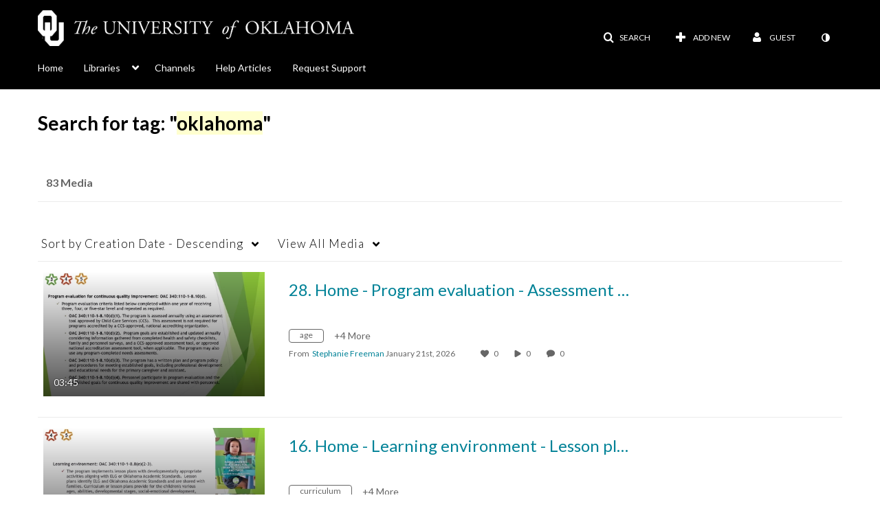

--- FILE ---
content_type: text/plain;charset=UTF-8
request_url: https://mymedia.ou.edu/user/get-details?format=ajax&_=1769085013126
body_size: 541
content:
{"content":[{"target":"#userMobileMenuDisplayName, #userMenuDisplayName","action":"replace","content":"Guest"}],"script":"$(\"body\").trigger(\"userDetailsPopulated\");;document.querySelector(\"meta[name=xsrf-ajax-nonce]\").setAttribute(\"content\", \"[base64]\");;if (typeof KApps != \"undefined\" && typeof KApps.Accessibility != \"undefined\") {KApps.Accessibility.applySelectedMode();}"}